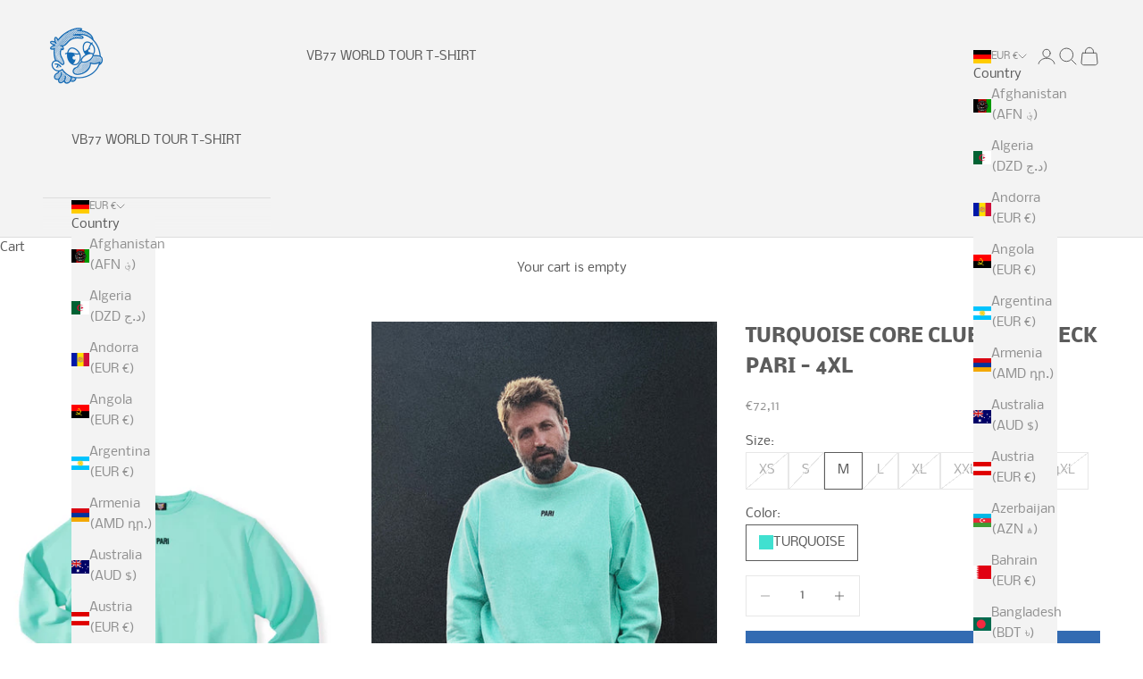

--- FILE ---
content_type: text/javascript; charset=utf-8
request_url: https://wearepari.com/collections/all/products/turquoise-nos-crewneck-pari.js
body_size: 917
content:
{"id":7999142166796,"title":"TURQUOISE CORE CLUB CREWNECK PARI - 4XL","handle":"turquoise-nos-crewneck-pari","description":"\u003cp\u003e \u003c\/p\u003e\n\u003cul data-mce-fragment=\"1\"\u003e\n\u003cli data-mce-fragment=\"1\" class=\"\" dir=\"ltr\"\u003e\n\u003cdiv data-mce-fragment=\"1\" class=\"\"\u003e\u003cspan data-mce-fragment=\"1\" class=\"\"\u003eUNISEX \u0026amp; OVERSIZED\u003c\/span\u003e\u003c\/div\u003e\n\u003c\/li\u003e\n\u003cli data-mce-fragment=\"1\"\u003e80% Baumwolle \/ 20% Polyester; 380gsm (innen gebürstet)\u003c\/li\u003e\n\u003cli class=\"\" dir=\"ltr\" data-mce-fragment=\"1\"\u003e\n\u003cdiv class=\"\" data-mce-fragment=\"1\"\u003e\u003cspan class=\"\" data-mce-fragment=\"1\"\u003eEmbroidery PARI\u003c\/span\u003e\u003c\/div\u003e\n\u003c\/li\u003e\n\u003cli class=\"\" dir=\"ltr\" data-mce-fragment=\"1\"\u003e\n\u003cdiv class=\"\" data-mce-fragment=\"1\"\u003eRippbündchen\u003cbr data-mce-fragment=\"1\"\u003e\n\u003c\/div\u003e\n\u003c\/li\u003e\n\u003cli class=\"\" dir=\"ltr\" data-mce-fragment=\"1\"\u003e\n\u003cdiv class=\"\" data-mce-fragment=\"1\"\u003eRundhalsausschnitt\u003c\/div\u003e\n\u003c\/li\u003e\n\u003c\/ul\u003e\n\u003cp\u003ePaul ist 1,90 m und trägt XL.\u003c\/p\u003e","published_at":"2026-01-06T17:52:40+01:00","created_at":"2022-07-12T17:25:05+02:00","vendor":"CORE CLUB","type":"Sweatshirts","tags":["CORE CLUB"],"price":7211,"price_min":7211,"price_max":7211,"available":true,"price_varies":false,"compare_at_price":null,"compare_at_price_min":0,"compare_at_price_max":0,"compare_at_price_varies":false,"variants":[{"id":43608054628620,"title":"XS \/ TURQUOISE","option1":"XS","option2":"TURQUOISE","option3":null,"sku":"420_00091_TUR_XS","requires_shipping":true,"taxable":true,"featured_image":null,"available":false,"name":"TURQUOISE CORE CLUB CREWNECK PARI - 4XL - XS \/ TURQUOISE","public_title":"XS \/ TURQUOISE","options":["XS","TURQUOISE"],"price":7211,"weight":452,"compare_at_price":null,"inventory_management":"shopify","barcode":"4260735951114","quantity_rule":{"min":1,"max":null,"increment":1},"quantity_price_breaks":[],"requires_selling_plan":false,"selling_plan_allocations":[]},{"id":43608054661388,"title":"S \/ TURQUOISE","option1":"S","option2":"TURQUOISE","option3":null,"sku":"420_00091_TUR_S","requires_shipping":true,"taxable":true,"featured_image":null,"available":false,"name":"TURQUOISE CORE CLUB CREWNECK PARI - 4XL - S \/ TURQUOISE","public_title":"S \/ TURQUOISE","options":["S","TURQUOISE"],"price":7211,"weight":479,"compare_at_price":null,"inventory_management":"shopify","barcode":"4260735951121","quantity_rule":{"min":1,"max":null,"increment":1},"quantity_price_breaks":[],"requires_selling_plan":false,"selling_plan_allocations":[]},{"id":43608054694156,"title":"M \/ TURQUOISE","option1":"M","option2":"TURQUOISE","option3":null,"sku":"420_00091_TUR_M","requires_shipping":true,"taxable":true,"featured_image":null,"available":true,"name":"TURQUOISE CORE CLUB CREWNECK PARI - 4XL - M \/ TURQUOISE","public_title":"M \/ TURQUOISE","options":["M","TURQUOISE"],"price":7211,"weight":511,"compare_at_price":null,"inventory_management":"shopify","barcode":"4260735951138","quantity_rule":{"min":1,"max":null,"increment":1},"quantity_price_breaks":[],"requires_selling_plan":false,"selling_plan_allocations":[]},{"id":43608054726924,"title":"L \/ TURQUOISE","option1":"L","option2":"TURQUOISE","option3":null,"sku":"420_00091_TUR_L","requires_shipping":true,"taxable":true,"featured_image":null,"available":false,"name":"TURQUOISE CORE CLUB CREWNECK PARI - 4XL - L \/ TURQUOISE","public_title":"L \/ TURQUOISE","options":["L","TURQUOISE"],"price":7211,"weight":539,"compare_at_price":null,"inventory_management":"shopify","barcode":"4260735951145","quantity_rule":{"min":1,"max":null,"increment":1},"quantity_price_breaks":[],"requires_selling_plan":false,"selling_plan_allocations":[]},{"id":43608054759692,"title":"XL \/ TURQUOISE","option1":"XL","option2":"TURQUOISE","option3":null,"sku":"420_00091_TUR_XL","requires_shipping":true,"taxable":true,"featured_image":null,"available":false,"name":"TURQUOISE CORE CLUB CREWNECK PARI - 4XL - XL \/ TURQUOISE","public_title":"XL \/ TURQUOISE","options":["XL","TURQUOISE"],"price":7211,"weight":558,"compare_at_price":null,"inventory_management":"shopify","barcode":"4260735951152","quantity_rule":{"min":1,"max":null,"increment":1},"quantity_price_breaks":[],"requires_selling_plan":false,"selling_plan_allocations":[]},{"id":43608054792460,"title":"XXL \/ TURQUOISE","option1":"XXL","option2":"TURQUOISE","option3":null,"sku":"420_00091_TUR_XXL","requires_shipping":true,"taxable":true,"featured_image":null,"available":false,"name":"TURQUOISE CORE CLUB CREWNECK PARI - 4XL - XXL \/ TURQUOISE","public_title":"XXL \/ TURQUOISE","options":["XXL","TURQUOISE"],"price":7211,"weight":579,"compare_at_price":null,"inventory_management":"shopify","barcode":"4260735951169","quantity_rule":{"min":1,"max":null,"increment":1},"quantity_price_breaks":[],"requires_selling_plan":false,"selling_plan_allocations":[]},{"id":43608054825228,"title":"3XL \/ TURQUOISE","option1":"3XL","option2":"TURQUOISE","option3":null,"sku":"420_00091_TUR_3XL","requires_shipping":true,"taxable":true,"featured_image":null,"available":false,"name":"TURQUOISE CORE CLUB CREWNECK PARI - 4XL - 3XL \/ TURQUOISE","public_title":"3XL \/ TURQUOISE","options":["3XL","TURQUOISE"],"price":7211,"weight":452,"compare_at_price":null,"inventory_management":"shopify","barcode":"4260735951176","quantity_rule":{"min":1,"max":null,"increment":1},"quantity_price_breaks":[],"requires_selling_plan":false,"selling_plan_allocations":[]},{"id":43608054857996,"title":"4XL \/ TURQUOISE","option1":"4XL","option2":"TURQUOISE","option3":null,"sku":"420_00091_TUR_4XL","requires_shipping":true,"taxable":true,"featured_image":null,"available":false,"name":"TURQUOISE CORE CLUB CREWNECK PARI - 4XL - 4XL \/ TURQUOISE","public_title":"4XL \/ TURQUOISE","options":["4XL","TURQUOISE"],"price":7211,"weight":452,"compare_at_price":null,"inventory_management":"shopify","barcode":"4260735951183","quantity_rule":{"min":1,"max":null,"increment":1},"quantity_price_breaks":[],"requires_selling_plan":false,"selling_plan_allocations":[]}],"images":["\/\/cdn.shopify.com\/s\/files\/1\/0350\/4154\/2283\/files\/3_48d54c7c-eee9-4199-a009-3ed067b57bd1.png?v=1728377901","\/\/cdn.shopify.com\/s\/files\/1\/0350\/4154\/2283\/products\/TURQUOISECREWNECKPARI.jpg?v=1706173130","\/\/cdn.shopify.com\/s\/files\/1\/0350\/4154\/2283\/files\/4_17881fc2-dd5e-4f44-bb44-6c4faf519ea0.png?v=1728378295"],"featured_image":"\/\/cdn.shopify.com\/s\/files\/1\/0350\/4154\/2283\/files\/3_48d54c7c-eee9-4199-a009-3ed067b57bd1.png?v=1728377901","options":[{"name":"Size","position":1,"values":["XS","S","M","L","XL","XXL","3XL","4XL"]},{"name":"Color","position":2,"values":["TURQUOISE"]}],"url":"\/products\/turquoise-nos-crewneck-pari","media":[{"alt":null,"id":62451563233548,"position":1,"preview_image":{"aspect_ratio":0.625,"height":2048,"width":1280,"src":"https:\/\/cdn.shopify.com\/s\/files\/1\/0350\/4154\/2283\/files\/3_48d54c7c-eee9-4199-a009-3ed067b57bd1.png?v=1728377901"},"aspect_ratio":0.625,"height":2048,"media_type":"image","src":"https:\/\/cdn.shopify.com\/s\/files\/1\/0350\/4154\/2283\/files\/3_48d54c7c-eee9-4199-a009-3ed067b57bd1.png?v=1728377901","width":1280},{"alt":null,"id":33220739924236,"position":2,"preview_image":{"aspect_ratio":0.625,"height":2048,"width":1280,"src":"https:\/\/cdn.shopify.com\/s\/files\/1\/0350\/4154\/2283\/products\/TURQUOISECREWNECKPARI.jpg?v=1706173130"},"aspect_ratio":0.625,"height":2048,"media_type":"image","src":"https:\/\/cdn.shopify.com\/s\/files\/1\/0350\/4154\/2283\/products\/TURQUOISECREWNECKPARI.jpg?v=1706173130","width":1280},{"alt":null,"id":62451595641100,"position":3,"preview_image":{"aspect_ratio":0.625,"height":2048,"width":1280,"src":"https:\/\/cdn.shopify.com\/s\/files\/1\/0350\/4154\/2283\/files\/4_17881fc2-dd5e-4f44-bb44-6c4faf519ea0.png?v=1728378295"},"aspect_ratio":0.625,"height":2048,"media_type":"image","src":"https:\/\/cdn.shopify.com\/s\/files\/1\/0350\/4154\/2283\/files\/4_17881fc2-dd5e-4f44-bb44-6c4faf519ea0.png?v=1728378295","width":1280}],"requires_selling_plan":false,"selling_plan_groups":[]}